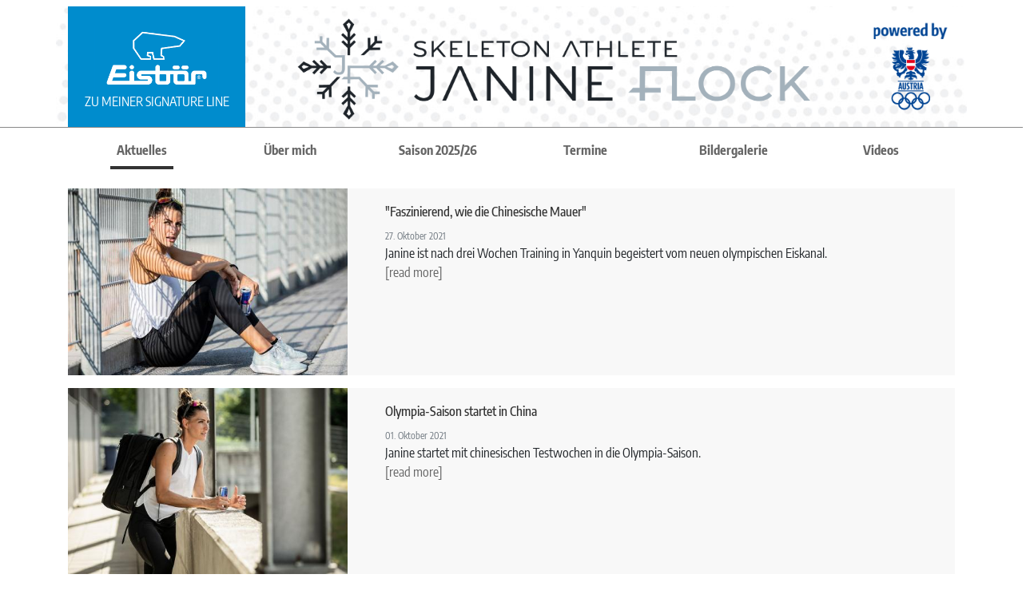

--- FILE ---
content_type: text/html; charset=UTF-8
request_url: https://www.janine-flock.at/aktuelles/page/18
body_size: 5282
content:
<!doctype html>
<html>
<head>
	<meta name="viewport" content="width=device-width, initial-scale=1">
	<link rel="stylesheet" type="text/css" href="/jQueryAssets/jquery-ui.min.css">
	<link rel="stylesheet" type="text/css" href="/jQueryAssets/jquery.ui.core.min.css">
	<link rel="stylesheet" type="text/css" href="/jQueryAssets/jquery.ui.theme.min.css">
	<link rel="stylesheet" type="text/css" href="/jQueryAssets/bootstrap/css/bootstrap.min.css">
	<link rel="stylesheet" type="text/css" href="/jQueryAssets/bootstrap/css/sb-admin.css">
	<link rel="stylesheet" type="text/css" href="/jQueryAssets/fontawesome/css/fontawesome-all.css"/>
	<link rel="stylesheet" type="text/css" href="/jQueryAssets/fancybox/jquery.fancybox.css">
	<link rel="stylesheet" type="text/css" href="/jQueryAssets/blueimp/css/blueimp-gallery.min.css">
	<link rel="stylesheet" type="text/css" href="/jQueryAssets/bootstrap/css/bootstrap-image-gallery.min.css">
	<link rel="stylesheet" type="text/css" href="/jQueryAssets/jquery.bxslider.css">
	<title>Janine Flock</title>
<meta http-equiv="Content-Type" content="text/html; charset=utf-8" />
<meta name="Description" content="Janine gewinnt am Donnerstag das erste ICC-Rennen in Igls 0,42 Sekunden vor der Olympia-Dritten." />
<meta name="Content-language" content="de" />
<meta name="Audience" content="ALLE" />
<meta name="Robots" content="INDEX,FOLLOW" />
<meta property="og:description" content="" />
<meta property="og:image:width" content="" />
<meta property="og:image:height" content="" />
<meta property="og:image" content="https://www.janine-flock.at/" />
<meta property="og:url" content="https://www.janine-flock.at/aktuelles/page/18" />
<meta property="og:type" content="website" />
<meta property="og:title" content="" />
<link href="/templates/standard/styles/styles.css?1764872556" rel="stylesheet" type="text/css" />
<link href="/templates/standard/styles/styles_widgets.css?1527759301" rel="stylesheet" type="text/css" />
<link href="/templates/standard/styles/eisbaer.css?1764872742" rel="stylesheet" type="text/css" />
<link rel="shortcut icon" href="/favicon.ico" />

	
	<script src="/jQueryAssets/jquery.min.js" ></script>
	<script src="/jQueryAssets/jquery-ui.min.js"></script>
	<script src="/jQueryAssets/fancybox/jquery.fancybox.js"></script>
	<script src="/jQueryAssets/bootstrap/js/bootstrap.min.js"></script>
	<script src="/jQueryAssets/hammer.min.js"></script>
</head>
<body id="body" >
<div id="fb-root"></div><script async defer crossorigin="anonymous" src="https://connect.facebook.net/de_DE/sdk.js#xfbml=1&version=v14.0" nonce="l3M8Ps1X"></script>


<header id="fullheader" class="header">
	<div class="clearfix">
<div class="topMenu">
    <nav class="navbar navbar-expand-lg navbar-light nav-justified">
        <div class="w-100">
            <div class="logo container">
                <div class="d-flex justify-content-end">
                    <button type="button" class="navbar-toggler" data-toggle="collapse" data-target="#menu_top" aria-controls="menu_top" aria-expanded="false">
                        <span class="icon-bar"></span>
                        <span class="icon-bar"></span>
                        <span class="icon-bar"></span>
                    </button>
                </div>

                <a class="image-header-desktop" href="https://www.janine-flock.at">
                    <img src="/cms/upload/files/images/header/header_full.png" class="img-fluid" />
                </a>
                <div class="eisbaer-header-desktop">
                    <div class="d-flex justify-content-between align-items-stretch" >
                        <div style="background-color: #008ccd; width: 20%;">
                            <a href="https://www.myeisbaer.com/pages/signature-line-janine-flock" target="_blank">
                                <img src="/cms/upload/files/images/header/eisbaer_logo_desktop.png" class="mx-auto d-block mt-4" style="width: 70%;"/>
                                <p style="text-align: center;">ZU MEINER SIGNATURE LINE</p>
                            </a>
                        </div>
                        <div style="width: 60%">
                            <a href="https://www.janine-flock.at">
                                <img src="/cms/upload/files/images/header/janineflock_logo_farbe.png" class="img-fluid" />
                            </a>
                        </div>
                        <div style="width: 10%">
                            <a href="https://www.janine-flock.at">
                                <img src="/cms/upload/files/images/header/oeoc_logo.png" class="img-fluid" />
                            </a>
                        </div>
                    </div>
                </div>
            </div>
        </div>
        <div class="menu w-100">
            <div class="container">
                <div class="collapse navbar-collapse" id="menu_top">
                    
	<ul class="navbar-nav mr-auto">
		<li class='nav-item active'><a class='nav-link sel' href='/aktuelles'>Aktuelles</a></li>
		<li class='nav-item'><a class='nav-link' href='/ueber-mich'>Über mich</a></li>
		<li class='nav-item'><a class='nav-link' href='/fakten'>Saison 2025/26</a></li>
		<li class='nav-item'><a class='nav-link' href='/termine'>Termine</a></li>
		<li class='nav-item'><a class='nav-link' href='/bildergalerie'>Bildergalerie</a></li>
		<li class='nav-item'><a class='nav-link' href='/videos'>Videos</a></li>
	</ul>

                </div>
            </div>
        </div>
    </nav>
</div>
<script>
// Closes the sidebar menu
    $('[data-toggle="slide-collapse"]').on('click', function() {
    $navMenuCont = $($(this).data('target'));
    $navMenuCont.animate({'width':'toggle'}, 350);
	$( "#mobilenav" ).toggleClass( "collapsed" );
});

</script>
<div class="eisbaer_header">
<div class="d-flex justify-content-center">
<p class="align-self-center p-2"><a title="Eisb&auml;r" href="https://www.myeisbaer.com/pages/signature-line-janine-flock" target="_blank">ZU MEINER SIGNATURE LINE BEI&nbsp;</a></p>
<p class="p-0"><a title="Eisb&auml;r" href="https://www.myeisbaer.com/pages/signature-line-janine-flock" target="_blank"><img style="height: 3em;" src="https://www.janine-flock.at/cms/upload/files/images/header/eisbaer_logo_mobile.png" alt="Eisb&auml;r Logo" /></a></p>
</div></div>
</div>
	<div class="clearfix"></div>
</header>
<section class="container main-section">
	<div class="clearfix"></div>
	
<section class="fluid">
<article id="main_content">
    <div class="card mt-3 mb-3">
        
        <div class="card-body">
<div id="news" class="content">
<div class="card mb-3">
	<div class="row">
		<div class="col-md-4">
			
<a href="/aktuelles/faszinierend-wie-die-chinesische-mauer" target="_parent"><div class="card-img-bottom" style="background-image: url('/temp/pics/124630ab5effe6abae5b1297aa5b585a.jpg')"></div></a>

		</div>
		<div class="col-md-8 px-3">
			<div class="card-body px-3">
				<h4 class="card-title">"Faszinierend, wie die Chinesische Mauer"</h4>
				<div class="card-text">
					<div class="text-muted">27. Oktober 2021</div>
					<span class="text-justify"><p>Janine ist nach drei Wochen Training in Yanquin begeistert vom neuen olympischen Eiskanal.</p></span>
					<a href="/aktuelles/faszinierend-wie-die-chinesische-mauer" target="_parent" class="more">[read more]</a>
				</div>
			</div>
		</div>
	</div>
</div>

<div class="card mb-3">
	<div class="row">
		<div class="col-md-4">
			
<a href="/aktuelles/countdown-in-die-olympia-saison" target="_parent"><div class="card-img-bottom" style="background-image: url('/temp/pics/8c77fe057c01fb27eddb83a2a0047683.jpg')"></div></a>

		</div>
		<div class="col-md-8 px-3">
			<div class="card-body px-3">
				<h4 class="card-title">Olympia-Saison startet in China</h4>
				<div class="card-text">
					<div class="text-muted">01. Oktober 2021</div>
					<span class="text-justify"><p>Janine startet mit chinesischen Testwochen in die Olympia-Saison.</p></span>
					<a href="/aktuelles/countdown-in-die-olympia-saison" target="_parent" class="more">[read more]</a>
				</div>
			</div>
		</div>
	</div>
</div>

<div class="card mb-3">
	<div class="row">
		<div class="col-md-4">
			
<a href="/aktuelles/rum-ehrt-seine-erfolgreichen-sportler" target="_parent"><div class="card-img-bottom" style="background-image: url('/temp/pics/82a1d5d31d27ce38be7be43e10b03ae6.jpg')"></div></a>

		</div>
		<div class="col-md-8 px-3">
			<div class="card-body px-3">
				<h4 class="card-title">Die Fantastischen Vier von Rum</h4>
				<div class="card-text">
					<div class="text-muted">11. September 2021</div>
					<span class="text-justify"><p>Gesamtweltcupsiegerin, Doppel-Weltmeister, Vize-Weltmeister und Podest-Deb&uuml;tant im Weltcup: die Gemeinde Rum ehrte am Samstag vier au&szlig;ergew&ouml;hnliche SportlerInnen.</p></span>
					<a href="/aktuelles/rum-ehrt-seine-erfolgreichen-sportler" target="_parent" class="more">[read more]</a>
				</div>
			</div>
		</div>
	</div>
</div>

<div class="card mb-3">
	<div class="row">
		<div class="col-md-4">
			
<a href="/aktuelles/olympia-countdown-startet-in-riga" target="_parent"><div class="card-img-bottom" style="background-image: url('/temp/pics/fc1aa1891af536c34a25dfdedac1b72a.jpg')"></div></a>

		</div>
		<div class="col-md-8 px-3">
			<div class="card-body px-3">
				<h4 class="card-title">Olympia-Countdown startet in Riga</h4>
				<div class="card-text">
					<div class="text-muted">04. Juni 2021</div>
					<span class="text-justify"><p>Janine startet ihr Sommertraining mit dem lettischen Herren-Nationalteam.</p></span>
					<a href="/aktuelles/olympia-countdown-startet-in-riga" target="_parent" class="more">[read more]</a>
				</div>
			</div>
		</div>
	</div>
</div>

<div class="card mb-3">
	<div class="row">
		<div class="col-md-4">
			
<a href="/aktuelles/der-plan-in-la-plagne" target="_parent"><div class="card-img-bottom" style="background-image: url('/temp/pics/e3690506f66e45db7bba1d60b9622f71.jpeg')"></div></a>

		</div>
		<div class="col-md-8 px-3">
			<div class="card-body px-3">
				<h4 class="card-title">Der Plan in La Plagne</h4>
				<div class="card-text">
					<div class="text-muted">23. M&auml;rz 2021</div>
					<span class="text-justify"><p>Nach der Saison ist vor der Saison. Janine hat die Eiszeit nach ihrer Erfolgssaison verl&auml;ngert und testet in Frankreich f&uuml;r die Olympiasaison.</p></span>
					<a href="/aktuelles/der-plan-in-la-plagne" target="_parent" class="more">[read more]</a>
				</div>
			</div>
		</div>
	</div>
</div>

<div class="card mb-3">
	<div class="row">
		<div class="col-md-4">
			
<a href="/aktuelles/8000-euro-fuer-rollon-austria" target="_parent"><div class="card-img-bottom" style="background-image: url('/temp/pics/2ebf55536e394354dfe90558662e48bc.jpg')"></div></a>

		</div>
		<div class="col-md-8 px-3">
			<div class="card-body px-3">
				<h4 class="card-title">8.000 Euro für RollOn Austria</h4>
				<div class="card-text">
					<div class="text-muted">24. Februar 2021</div>
					<span class="text-justify"><p>Niemetz Schwedenbomben sammelten 8.000 Euro f&uuml;r RollOn Austria - Janine war als RollOn-Botschafterin bei der Scheck&uuml;bergabe dabei.</p></span>
					<a href="/aktuelles/8000-euro-fuer-rollon-austria" target="_parent" class="more">[read more]</a>
				</div>
			</div>
		</div>
	</div>
</div>
</div>
<nav aria-label="Page navigation example">
    <ul class="pagination justify-content-center">
        
<li class="page-item">
    <a class="page-link" href="/aktuelles/page/17" tabindex="-1"><span class="fa fa-chevron-left"></span></a>
</li>

        
<li class="page-item"><a class="page-link" href="/aktuelles/page/1">1</a></li>

<li class="page-item"><a class="page-link" href="/aktuelles/page/2">2</a></li>

<li class="page-item"><a class="page-link" href="/aktuelles/page/3">3</a></li>

<li class="page-item"><a class="page-link" href="/aktuelles/page/4">4</a></li>

<li class="page-item"><a class="page-link" href="/aktuelles/page/5">5</a></li>

<li class="page-item"><a class="page-link" href="/aktuelles/page/6">6</a></li>

<li class="page-item"><a class="page-link" href="/aktuelles/page/7">7</a></li>

<li class="page-item"><a class="page-link" href="/aktuelles/page/8">8</a></li>

<li class="page-item"><a class="page-link" href="/aktuelles/page/9">9</a></li>

<li class="page-item"><a class="page-link" href="/aktuelles/page/10">10</a></li>

<li class="page-item"><a class="page-link" href="/aktuelles/page/11">11</a></li>

<li class="page-item"><a class="page-link" href="/aktuelles/page/12">12</a></li>

<li class="page-item"><a class="page-link" href="/aktuelles/page/13">13</a></li>

<li class="page-item"><a class="page-link" href="/aktuelles/page/14">14</a></li>

<li class="page-item"><a class="page-link" href="/aktuelles/page/15">15</a></li>

<li class="page-item"><a class="page-link" href="/aktuelles/page/16">16</a></li>

<li class="page-item"><a class="page-link" href="/aktuelles/page/17">17</a></li>

<li class="page-item disabled"><a class="page-link" href="/aktuelles/page/18">18</a></li>

<li class="page-item"><a class="page-link" href="/aktuelles/page/19">19</a></li>

<li class="page-item"><a class="page-link" href="/aktuelles/page/20">20</a></li>

<li class="page-item"><a class="page-link" href="/aktuelles/page/21">21</a></li>

<li class="page-item"><a class="page-link" href="/aktuelles/page/22">22</a></li>

<li class="page-item"><a class="page-link" href="/aktuelles/page/23">23</a></li>

<li class="page-item"><a class="page-link" href="/aktuelles/page/24">24</a></li>

<li class="page-item"><a class="page-link" href="/aktuelles/page/25">25</a></li>

<li class="page-item"><a class="page-link" href="/aktuelles/page/26">26</a></li>

<li class="page-item"><a class="page-link" href="/aktuelles/page/27">27</a></li>

<li class="page-item"><a class="page-link" href="/aktuelles/page/28">28</a></li>

<li class="page-item"><a class="page-link" href="/aktuelles/page/29">29</a></li>

<li class="page-item"><a class="page-link" href="/aktuelles/page/30">30</a></li>

<li class="page-item"><a class="page-link" href="/aktuelles/page/31">31</a></li>

<li class="page-item"><a class="page-link" href="/aktuelles/page/32">32</a></li>

<li class="page-item"><a class="page-link" href="/aktuelles/page/33">33</a></li>

        
<li class="page-item">
    <a class="page-link" href="/aktuelles/page/19" tabindex="-1"><span class="fa fa-chevron-right"></span></a>
</li>

    </ul>
</nav>

</div>
    </div>
    </article>
</section>

</section>
<footer id="fullfooter" class="footer">
	<div class="pt-3">
<div id="sponsoren" class="container mb-3">
    <div class="p-3">
        <div class="p-2">
            
<h4 class="mt-1">Unterstützt von:</h4>

            <div class="card mb-3">
                <div class="card-body d-flex justify-content-center flex-wrap p-0">
<div class="p-1">
    <a href="https://btv.at/ueber-uns/philosophie/sponsoring/janine-flock/" target="_blank"><img class="im" src="/temp/pics/0a861a2fcf85a4e2577208401469e04d.jpg" /></a>
</div>

<div class="p-1">
    <a href="https://www.austrian-sports.at/" target="_blank"><img class="im" src="/temp/pics/e19bb537481a3c41518c1dd39a2e7da6.jpg" /></a>
</div>

<div class="p-1">
    <a href="http://www.bundesheer.at/sport/ls.shtml" target="_blank"><img class="im" src="/temp/pics/28c6817fd2d6a7791ecb73f2c23c258a.png" /></a>
</div>

<div class="p-1">
    <a href="https://www.toyota.at/" target="_blank"><img class="im" src="/temp/pics/43727adcc1d09bc140e6874b7baeb6b5.png" /></a>
</div>

<div class="p-1">
    <a href="http://www.rathgeber.at/de/" target="_blank"><img class="im" src="/temp/pics/658114ee1764fbc5255f76fa9437f478.jpg" /></a>
</div>

<div class="p-1">
    <a href="http://www.olympiazentrum-tirol.at/" target="_blank"><img class="im" src="/temp/pics/853876dedafb75e19ae95c00c8697620.jpg" /></a>
</div>

<div class="p-1">
    <a href="https://www.sportslab.at/" target="_blank"><img class="im" src="/temp/pics/2b7860ca5b3fa30077a85c566226eca7.png" /></a>
</div>

<div class="p-1">
    <a href="https://www.sporthilfe.at/home.html" target="_blank"><img class="im" src="/temp/pics/591b0a606f766a33e3ab809876431608.jpg" /></a>
</div>

<div class="p-1">
    <a href="https://bobskeleton.at/" target="_blank"><img class="im" src="/temp/pics/48381a3154dec6475a7bc8bfcc2a2f2c.jpg" /></a>
</div>

<div class="p-1">
    <a href="https://www.ibsf.org/de/" target="_blank"><img class="im" src="/temp/pics/eebbc45e153115f08141534f7bf6707a.png" /></a>
</div>
</div>
            </div>
        </div>
    </div>
</div>

<div id="footercol" class="container mb-3">
    <div class="deckcontainer">
        <div class="card-deck">
<div class="card">
<h3 class="card-header">Kontakt</h3>
<div class="card-body"><span><p style="text-align: left;"><strong>Janine Flock</strong><br />c/o &Ouml;sterreichischer Bob- und Skeletonverband<br />Eduard-Bodem-Gasse 6 / 3.OG<br />A-6020 Innsbruck<br /><a href="mailto:office@bobskeleton.at" target="_blank">office@bobskeleton.at</a><br /><br /><strong>Medienkontakt:</strong><br />Daniel Winkler<br /><a href="mailto:winkler@nwms.at" target="_blank">winkler@nwms.at</a></p>
<p style="text-align: left;">Hier finden Sie das&nbsp;<a title="IMPRESSUM" href="/impressum">IMPRESSUM</a></p>
<p style="text-align: left;">&nbsp;</p></span></div></div>

<div class="card"><div class="card-body"><span><p>
<div class="socials p-2">
    <div class="d-flex justify-content-center flex-wrap">
<div class="px-2"><a href="https://www.facebook.com/Flock.Janine" target="_blank"><img src="/cms/upload/files/images/socials/facebook.png" class="img-socials"></a></div>

<div class="px-2"><a href="https://instagram.com/Janine.Flock" target="_blank"><img src="/cms/upload/files/images/socials/instagram.png" class="img-socials"></a></div>
</div>
</div>
</p></span></div></div>
</div><div class="clearfix"></div></div>
    </div>
<div class="impressum">
<div class="container">
<p>&copy; &Ouml;OC, Design&amp;created by&nbsp;<a href="http://www.petzl.cc" target="_blank">PETZL.CC</a></p>
</div></div>

		<div class="clearfix"></div>
	</div>
</footer>
<div class="clearfix"></div>
<div id="blueimp-gallery" class="blueimp-gallery blueimp-gallery-controls">
	<!-- The container for the modal slides -->
	<div class="slides"></div>
	<!-- Controls for the borderless lightbox -->
	<h3 class="title"></h3>
	<p class="description"></p>
	<div class="prev">‹</div>
	<div class="next">›</div>
	<div class="close">×</div>
	<div class="play-pause"></div>
	<ol class="indicator"></ol>
	<!-- The modal dialog, which will be used to wrap the lightbox content -->
</div>
<div class="modal fade">
	<div class="modal-dialog modal-lg">
		<div class="modal-content">
			<div class="modal-header">
				<button type="button" class="close" aria-hidden="true">&times;</button>
				<h4 class="modal-title"></h4>
			</div>
			<div class="modal-body next">
			</div>
			<div class="modal-footer">
				<button type="button" class="btn btn-default pull-left prev">
					<i class="glyphicon glyphicon-chevron-left"></i>
					Previous
				</button>
				<button type="button" class="btn btn-primary next">
					Next
					<i class="glyphicon glyphicon-chevron-right"></i>
				</button>
			</div>
		</div>
	</div>
</div>
<div class="modal" id="myModal">
	<div class="modal-dialog modal-lg">
		<div class="modal-content">
			<div class="modal-header">
				<h3 id="myCarouselHead" class="modal-title head"></h3>
				<span id="myCarouselText"></span>
			</div>
			<div class="modal-body blueimp-modal">
				<div id="blueimp-image-carousel" class="blueimp-gallery blueimp-gallery-carousel">
					<!-- The container for the modal slides -->
					<div class="slides"></div>
					<!-- Controls for the borderless lightbox -->
					<button class="prev">‹</button>
					<a class="next">›</a>
					<a class="play-pause"></a>
					<ol class="indicator"></ol>
					<!-- The modal dialog, which will be used to wrap the lightbox content -->
				</div>
			</div>
			<div class="modal-footer"><button type="button" class="close" aria-hidden="true" data-dismiss="modal"><span class="icon-sm icon-sm-x-red"></span></button>
			</div>
		</div>
	</div>
</div>

<script type="text/javascript">
$(document).ready( function() {
    $("img.loadlater").not(".boxes").each(function(index, element){
        $.get( $(element).attr("data-src"), function( data ) {
            $(element).attr("src", data);
            $(element).removeClass( "loadlater" );
            $(element).addClass( "img-fluid" );
        });
    });
    $("div.loadlater").each(function(index, element){
        $.get( $(element).attr("data-src"), function( data ) {
            $(element).css("background-image", "url(/" + data + ")");
            $(element).removeClass( "loadlater" );
        });
    });
});

jQuery(function($) {

    checkCookie_eu();

    function checkCookie_eu()
    {

        var consent = getCookie_eu("cookies_consent");

        if (consent == null || consent == "" || consent == undefined)
        {
            // show notification bar
            $('#cookie_directive_container').show();
        }

    }

    function setCookie_eu(c_name,value,exdays)
    {

        var exdate = new Date();
        exdate.setDate(exdate.getDate() + exdays);
        var c_value = escape(value) + ((exdays==null) ? "" : "; expires="+exdate.toUTCString());
        document.cookie = c_name + "=" + c_value+"; path=/";

        $('#cookie_directive_container').hide('slow');
    }


    function getCookie_eu(c_name)
    {
        var i,x,y,ARRcookies=document.cookie.split(";");
        for (i=0;i<ARRcookies.length;i++)
        {
            x=ARRcookies[i].substr(0,ARRcookies[i].indexOf("="));
            y=ARRcookies[i].substr(ARRcookies[i].indexOf("=")+1);
            x=x.replace(/^\s+|\s+$/g,"");
            if (x==c_name)
            {
                return decodeURI(y);
            }
        }
    }

    $("#cookie_accept a").click(function(){
        setCookie_eu("cookies_consent", 1, 30);
    });

});
</script>
</body>
</html>


--- FILE ---
content_type: text/css
request_url: https://www.janine-flock.at/templates/standard/styles/styles.css?1764872556
body_size: 1942
content:
@charset "UTF-8";
/* encode-sans-condensed-regular - latin */
@font-face {
  font-family: "Encode Sans Condensed";
  font-style: normal;
  font-weight: 400;
  src: local(""), url("../fonts/encode-sans-condensed-v10-latin-regular.woff2") format("woff2"), url("../fonts/encode-sans-condensed-v10-latin-regular.woff") format("woff");
  /* Chrome 6+, Firefox 3.6+, IE 9+, Safari 5.1+ */
}
/* encode-sans-condensed-300 - latin */
@font-face {
  font-family: "Encode Sans Condensed";
  font-style: normal;
  font-weight: 300;
  src: local(""), url("../fonts/encode-sans-condensed-v10-latin-300.woff2") format("woff2"), url("../fonts/encode-sans-condensed-v10-latin-300.woff") format("woff");
  /* Chrome 6+, Firefox 3.6+, IE 9+, Safari 5.1+ */
}
/* encode-sans-condensed-500 - latin */
@font-face {
  font-family: "Encode Sans Condensed";
  font-style: normal;
  font-weight: 500;
  src: local(""), url("../fonts/encode-sans-condensed-v10-latin-500.woff2") format("woff2"), url("../fonts/encode-sans-condensed-v10-latin-500.woff") format("woff");
  /* Chrome 6+, Firefox 3.6+, IE 9+, Safari 5.1+ */
}
/* encode-sans-condensed-600 - latin */
@font-face {
  font-family: "Encode Sans Condensed";
  font-style: normal;
  font-weight: 600;
  src: local(""), url("../fonts/encode-sans-condensed-v10-latin-600.woff2") format("woff2"), url("../fonts/encode-sans-condensed-v10-latin-600.woff") format("woff");
  /* Chrome 6+, Firefox 3.6+, IE 9+, Safari 5.1+ */
}
/* encode-sans-condensed-700 - latin */
@font-face {
  font-family: "Encode Sans Condensed";
  font-style: normal;
  font-weight: 700;
  src: local(""), url("../fonts/encode-sans-condensed-v10-latin-700.woff2") format("woff2"), url("../fonts/encode-sans-condensed-v10-latin-700.woff") format("woff");
  /* Chrome 6+, Firefox 3.6+, IE 9+, Safari 5.1+ */
}
/* All */
body {
  font-family: "Encode Sans Condensed", sans-serif;
}

/* Menü */
#menu_top > ul {
  width: 100%;
}

.topMenu .logo {
  background-image: url("../bilder/dots.jpg");
  background-position: center bottom;
  background-size: cover;
}
.topMenu .navbar-toggler {
  padding: 0;
  border: none;
  border-radius: 0;
}
.topMenu .navbar-toggler .icon-bar {
  display: block;
  height: 4px;
  border-radius: 4px;
  background-color: #666;
  margin: 4px 0;
  width: 2rem;
  content: "";
}
.topMenu .navbar-toggler .icon-bar:first-child {
  margin-top: 0;
}
.topMenu .navbar-toggler .icon-bar:last-child {
  margin-bottom: 0;
}
.topMenu nav.navbar {
  padding: 0.5rem 0;
}
@media (min-width: 768px) {
  .topMenu nav.navbar {
    flex-flow: wrap;
  }
}
.topMenu nav.navbar .logoMobile {
  padding-right: 1rem;
}
.topMenu nav.navbar .logoMobile img {
  max-height: 2rem;
}
.topMenu nav.navbar > .container {
  display: block;
}
@media (min-width: 992px) {
  .topMenu nav.navbar .menu {
    border-top: 1px solid #898989;
    padding-top: 0.5rem;
  }
}

@media (min-width: 992px) {
  #menu_top > ul > li > a.nav-link {
    display: inline-block;
    color: #666;
    font-weight: bold;
    border-bottom: 4px solid transparent;
  }
  #menu_top > ul > li > a.nav-link:hover, #menu_top > ul > li.active > a.nav-link {
    border-bottom: 4px solid #333333;
  }
}
@media (max-width: 991.98px) {
  #menu_top > ul {
    border: 1px solid #898989;
    border-radius: 5px;
    padding: 0;
    margin-top: 1rem;
  }
  #menu_top > ul > li {
    border-bottom: solid 1px #e2e2e2;
  }
  #menu_top > ul > li:last-child {
    border: none;
  }
  #menu_top > ul > li > a.nav-link {
    color: #666;
    padding: 1rem;
  }
  #menu_top > ul > li > a:hover.nav-link, #menu_top > ul > li.active > a.nav-link {
    color: #bbb;
  }
}

.carousel-indicators li {
  cursor: pointer;
}

/* Panels */
@media (min-width: 992px) {
  .card-columns {
    column-count: 3;
  }
}

#main_content > .card {
  border: none;
  border-radius: 0;
}
#main_content > .card > .card-body {
  padding: 0;
  -webkit-border-radius: 0;
  -moz-border-radius: 0;
  border-radius: 0;
}
#main_content > .card > .card-body p:last-child {
  margin-bottom: 0;
}
#main_content > .card > .card-header {
  border: none;
  border-radius: 0;
  background-color: #898989;
  color: #FFF;
  text-align: center;
  font-size: 1.2rem;
  margin-bottom: 1.5rem;
}

#pinnwand > div > .card {
  border-radius: 0;
  border: none;
  font-size: 14px;
}
#pinnwand > div > .card > .card-body {
  padding: 1rem 0.5rem;
  background-color: transparent;
}
#pinnwand > div > .card > .card-header, #pinnwand > div > .card > a > .card-header {
  border: none;
  border-radius: 0;
  background-color: transparent;
  color: #666;
  border-bottom: 1px solid #e2e2e2;
  font-size: 1.4rem;
  transition: all 0.1s;
  padding: 0.3rem;
}
#pinnwand > div > .card > a:hover, #pinnwand > div > .card > a:hover > .card-header {
  text-decoration: none;
  color: #bbb;
}
#pinnwand > div > .card .subContent {
  border: none;
  border-radius: 0;
  background-color: #f8f8f8;
}
@media (min-width: 576px) {
  #pinnwand > div > .card .subContent .card-body {
    padding: 0.5rem;
  }
}
@media (min-width: 576px) {
  #pinnwand > div > .card .subContent .row .card-body {
    padding-right: calc(0.5rem + 15px);
    padding-left: 0;
  }
}
#pinnwand > div > .card .text-muted {
  font-size: 11px;
}

.card-title {
  color: #333333;
  font-size: 16px;
}
.card-title a {
  color: #333333;
  transition: all 0.3s;
}
.card-title a:hover {
  text-decoration: none;
  color: #bbb;
}

.card-img-bottom {
  color: #fff;
  padding-top: 66.66%;
  height: 100%;
  background: center no-repeat;
  background-size: cover;
  border-radius: 0;
}
.card.subContent.ig .card-img-bottom {
  padding-top: 100%;
}

.content .card {
  border-radius: 0;
  border: none;
  background-color: #f8f8f8;
}
.content .card .card-body {
  border-radius: 0;
}
.content .card-img-bottom {
  padding-top: 66.66%;
}
.content .text-muted {
  font-size: 12px;
}

a.more {
  color: #666;
  text-decoration: none;
  transition: all 0.1s;
}
a.more:hover {
  color: #bbb;
}

#termine.content .card-header {
  border: none;
  font-size: 1.3rem;
  background-color: transparent;
}
#termine.content .card-body {
  padding-left: 5rem;
}

#gallery.content .card {
  background: none;
}
#gallery.content .card-img-top {
  border-radius: 0;
}
#gallery.content .card-header {
  border: none;
  font-size: 1.3rem;
  background-color: transparent;
}
#gallery.content .card-body {
  background-color: #f8f8f8;
}

.footer {
  background-color: transparent;
}
@media (max-width: 991.98px) {
  .footer .card-deck > .card {
    min-width: 360px;
  }
}
.footer .impressum {
  color: #CCC;
  font-size: 0.8rem;
  margin-bottom: 1rem;
}
.footer .impressum a {
  color: #CCC;
  text-decoration: none;
  transition: all 0.3s;
}
.footer .impressum a:hover {
  color: #CCC;
  text-decoration: underline;
}
.footer .impressum p:first-child {
  margin-top: 0;
}
.footer .impressum p:last-child {
  margin-bottom: 0;
}

/* Content diverses */
a.video .vidContainer {
  transition: 0.5s ease;
  opacity: 0;
  background-color: rgba(0, 0, 0, 0.6);
}

.play {
  opacity: 1;
  position: absolute;
  top: 50%;
  left: 50%;
  transform: translate(-50%, -50%);
  -ms-transform: translate(-50%, -50%);
  text-align: center;
  width: 20%;
}

a.video:hover .vidContainer {
  opacity: 1;
}

div.yt {
  position: relative;
  padding-bottom: 56.25%;
  /* 16:9 */
  padding-top: 25px;
  height: 0;
  margin-bottom: 1rem;
}
div.yt iframe {
  position: absolute;
  top: 0;
  left: 0;
  width: 100%;
  height: 100%;
}

.page-link {
  color: #666;
  border-radius: 0 !important;
}
.page-link:hover {
  color: #bbb;
}

.socials {
  border-radius: 5px;
  background-color: #FFF;
}
.socials .img-socials {
  height: 1.5rem;
}
.socials a:hover > .img-socials {
  opacity: 0.6;
}

.contentImageGallery {
  margin-top: 2em;
}
.contentImageGallery > a {
  transition: all 0.3s;
  margin-bottom: 1em;
}
.contentImageGallery > a:hover {
  transform: scale(0.95);
  opacity: 0.8;
}
.contentImageGallery > a > img {
  border: 1px solid #DDD;
  padding: 5px;
  box-shadow: 3px 3px 3px 0px #DDD;
}

#sponsoren > div {
  background-color: #898989;
}
#sponsoren > div > div {
  background-color: #666;
}
#sponsoren > div > div h4 {
  color: #fff;
  font-size: 1.2rem;
  padding: 0;
  margin: 0.2em 0 0.2rem 0;
}
#sponsoren > div > div img.im {
  filter: grayscale(100%);
}
#sponsoren > div > div img.im:hover {
  filter: grayscale(0%);
}

#footercol > div {
  background-color: #666;
}
#footercol > div .card {
  border: 0;
  border-radius: 0;
  background-color: transparent;
  color: #fff;
}
#footercol > div .card .card-header {
  background-color: transparent;
  border: none;
  font-size: 1.5rem;
  padding-bottom: 0;
}

@keyframes spinner {
  to {
    transform: rotate(360deg);
  }
}
div.loadlater:before {
  content: "";
  box-sizing: border-box;
  position: absolute;
  top: 50%;
  left: 50%;
  width: 1.5rem;
  height: 1.5rem;
  margin-top: -0.75rem;
  margin-left: -0.75rem;
  border-radius: 50%;
  border: 4px solid #ccc;
  border-top-color: #333;
  animation: spinner 1.3s linear infinite;
}

/* Cookie Container */
#cookie_directive_container {
  color: white;
}
#cookie_directive_container > nav {
  background-color: rgba(0, 0, 0, 0.7);
}
#cookie_directive_container > nav > div {
  padding-top: 1em;
}

div.eisbaer-header-desktop {
  display: none;
}

--- FILE ---
content_type: text/css
request_url: https://www.janine-flock.at/templates/standard/styles/styles_widgets.css?1527759301
body_size: 108
content:
/* CSS Document */
div.widget
{
	margin:0 0 15px 0;	
}

div.widget h1.widget
{
	width:100%;
	border-bottom: 1px solid #ccc;
	font-weight:normal;
	margin:0 0 10px 0;	
}

div.widget div.text
{
	font-size:0.9em;	
}

div.widget div.text_left
{
	margin:10px 0 0 0;	
}

div.widget img.right
{
	margin: 0 0 0 10px;	
}

div.widget a.more
{
	display:block;
	margin:10px 0 0 0;	
}

div.widget ul
{
	list-style:none;
	margin:0 0 10px 0;
	padding:0;	
}
div.widget ul li
{
	margin:0 0 10px 0;
	padding:0;	
}

div.widget ul li a.link
{
	display:block;
	margin: 5px 0 0 0;	
}

div.widget div.end
{
	clear:both;
	width:100%;	
}

--- FILE ---
content_type: text/css
request_url: https://www.janine-flock.at/templates/standard/styles/eisbaer.css?1764872742
body_size: 55
content:
div.eisbaer_header {
  display: none;
  background-color: #008ccd;
  margin: 0;
  color: #fff;
}
div.eisbaer_header p {
  margin: 0;
  padding: 0.5em;
}
div.eisbaer_header a {
  color: #FFF;
}
@media (max-width: 991.98px) {
  div.eisbaer_header {
    display: block;
  }
}

.image-header-desktop {
  display: none;
}
@media (max-width: 991.98px) {
  .image-header-desktop {
    display: block;
  }
}

div.eisbaer-header-desktop {
  display: block;
}
div.eisbaer-header-desktop a {
  color: #FFF;
}
@media (max-width: 991.98px) {
  div.eisbaer-header-desktop {
    display: none;
  }
}